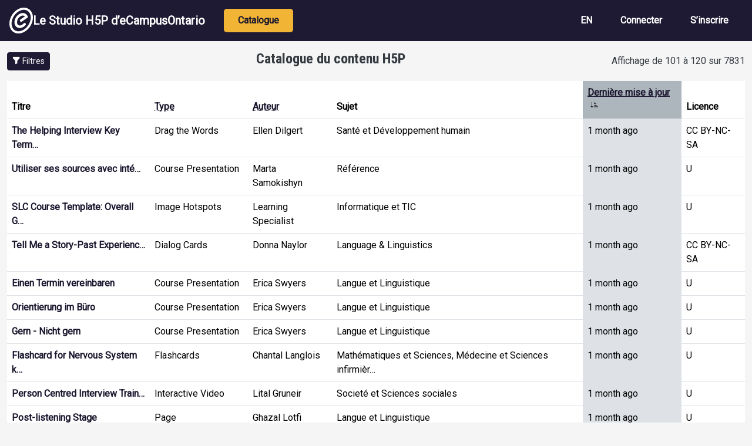

--- FILE ---
content_type: text/html; charset=UTF-8
request_url: https://h5pstudio.ecampusontario.ca/fr?key=&h5ptype=&field_tags_target_id=&author=&ocl=All&order=changed&sort=desc&page=5
body_size: 8360
content:
<!DOCTYPE html>
<html lang="fr" dir="ltr" prefix="content: http://purl.org/rss/1.0/modules/content/  dc: http://purl.org/dc/terms/  foaf: http://xmlns.com/foaf/0.1/  og: http://ogp.me/ns#  rdfs: http://www.w3.org/2000/01/rdf-schema#  schema: http://schema.org/  sioc: http://rdfs.org/sioc/ns#  sioct: http://rdfs.org/sioc/types#  skos: http://www.w3.org/2004/02/skos/core#  xsd: http://www.w3.org/2001/XMLSchema# ">
  <head>
    <meta charset="utf-8" />
<meta name="Generator" content="Drupal 10 (https://www.drupal.org)" />
<meta name="MobileOptimized" content="width" />
<meta name="HandheldFriendly" content="true" />
<meta name="viewport" content="width=device-width, initial-scale=1, shrink-to-fit=no" />
<meta http-equiv="x-ua-compatible" content="ie=edge" />
<link rel="icon" href="/themes/custom/ecostudio/logo.png" type="image/png" />

    <title>Catalogue du contenu H5P | Le Studio H5P d’eCampusOntario  </title>
    <link rel="stylesheet" media="all" href="/core/assets/vendor/jquery.ui/themes/base/core.css?t6d5wc" />
<link rel="stylesheet" media="all" href="/core/assets/vendor/jquery.ui/themes/base/autocomplete.css?t6d5wc" />
<link rel="stylesheet" media="all" href="/core/assets/vendor/jquery.ui/themes/base/menu.css?t6d5wc" />
<link rel="stylesheet" media="all" href="/core/misc/components/progress.module.css?t6d5wc" />
<link rel="stylesheet" media="all" href="/core/misc/components/ajax-progress.module.css?t6d5wc" />
<link rel="stylesheet" media="all" href="/core/misc/components/autocomplete-loading.module.css?t6d5wc" />
<link rel="stylesheet" media="all" href="/core/modules/system/css/components/align.module.css?t6d5wc" />
<link rel="stylesheet" media="all" href="/core/modules/system/css/components/fieldgroup.module.css?t6d5wc" />
<link rel="stylesheet" media="all" href="/core/modules/system/css/components/container-inline.module.css?t6d5wc" />
<link rel="stylesheet" media="all" href="/core/modules/system/css/components/clearfix.module.css?t6d5wc" />
<link rel="stylesheet" media="all" href="/core/modules/system/css/components/details.module.css?t6d5wc" />
<link rel="stylesheet" media="all" href="/core/modules/system/css/components/hidden.module.css?t6d5wc" />
<link rel="stylesheet" media="all" href="/core/modules/system/css/components/item-list.module.css?t6d5wc" />
<link rel="stylesheet" media="all" href="/core/modules/system/css/components/js.module.css?t6d5wc" />
<link rel="stylesheet" media="all" href="/core/modules/system/css/components/nowrap.module.css?t6d5wc" />
<link rel="stylesheet" media="all" href="/core/modules/system/css/components/position-container.module.css?t6d5wc" />
<link rel="stylesheet" media="all" href="/core/modules/system/css/components/reset-appearance.module.css?t6d5wc" />
<link rel="stylesheet" media="all" href="/core/modules/system/css/components/resize.module.css?t6d5wc" />
<link rel="stylesheet" media="all" href="/core/modules/system/css/components/system-status-counter.css?t6d5wc" />
<link rel="stylesheet" media="all" href="/core/modules/system/css/components/system-status-report-counters.css?t6d5wc" />
<link rel="stylesheet" media="all" href="/core/modules/system/css/components/system-status-report-general-info.css?t6d5wc" />
<link rel="stylesheet" media="all" href="/core/modules/system/css/components/tablesort.module.css?t6d5wc" />
<link rel="stylesheet" media="all" href="/core/modules/views/css/views.module.css?t6d5wc" />
<link rel="stylesheet" media="all" href="/core/assets/vendor/jquery.ui/themes/base/theme.css?t6d5wc" />
<link rel="stylesheet" media="all" href="https://use.fontawesome.com/releases/v5.12.0/css/all.css" />
<link rel="stylesheet" media="all" href="https://use.fontawesome.com/releases/v5.12.0/css/v4-shims.css" />
<link rel="stylesheet" media="all" href="/themes/contrib/bootstrap/css/components/bootstrap-icons.css?t6d5wc" />
<link rel="stylesheet" media="all" href="//use.fontawesome.com/releases/v5.13.0/css/all.css" />
<link rel="stylesheet" media="all" href="/themes/contrib/bootstrap/css/components/form.css?t6d5wc" />
<link rel="stylesheet" media="all" href="/themes/contrib/bootstrap/fonts/roboto.css?t6d5wc" />
<link rel="stylesheet" media="all" href="//fonts.googleapis.com/css?family=Roboto|Roboto+Condensed:700" />
<link rel="stylesheet" media="all" href="/core/../themes/contrib/bootstrap/components/menu_main/menu_main.css?t6d5wc" />
<link rel="stylesheet" media="all" href="https://cdnjs.cloudflare.com/ajax/libs/shepherd.js/11.2.0/css/shepherd.css" />
<link rel="stylesheet" media="all" href="/themes/custom/ecostudio/css/style.css?t6d5wc" />
<link rel="stylesheet" media="all" href="/sites/default/files/asset_injector/css/ocl_box_on_item_details_page-e994eaa8738cd5fd9a3a4f574193732b.css?t6d5wc" />
<link rel="stylesheet" media="all" href="/sites/default/files/asset_injector/css/style_for_ocl_box_on-e994eaa8738cd5fd9a3a4f574193732b.css?t6d5wc" />

    <script src="/sites/default/files/asset_injector/js/google_analytics_code-88f776224510f1582fffe5c1fa6aa9f6.js?t6d5wc"></script>

  </head>
  <body class="layout-one-sidebar layout-sidebar-first page-view-catalogue path-frontpage">
    <a href="#main-content" id="skip-link-main" class="visually-hidden-focusable">
      Aller au contenu principal
    </a>
    
      <div class="dialog-off-canvas-main-canvas" data-off-canvas-main-canvas>
    
<div id="page-wrapper">
  <div id="page">
                        <header id="header" class="header" role="banner" aria-label="Entête du site">
          <nav class="navbar navbar-dark bg-primary navbar-expand-lg" id="navbar-main">
                                  <a href="/fr" title="Accueil" rel="home" class="navbar-brand align-items-center d-flex gap-3 px-3">
              <img src="/themes/custom/ecostudio/logo.png" alt="Accueil" class="img-fluid d-inline-block align-top" />
            Le Studio H5P d’eCampusOntario  
    </a>
    

                              <button class="navbar-toggler collapsed" type="button" data-bs-toggle="collapse" data-bs-target="#CollapsingNavbar" aria-controls="CollapsingNavbar" aria-expanded="false" aria-label="Toggle navigation"><span class="navbar-toggler-icon"></span></button>
                <div class="collapse navbar-collapse justify-content-between" id="CollapsingNavbar">
                                      <nav role="navigation" aria-labelledby="block-ecostudio-main-menu-menu" id="block-ecostudio-main-menu" class="block block-menu navigation menu--main">
            
  <h2 class="visually-hidden" id="block-ecostudio-main-menu-menu">Navigation principale</h2>
  

        
              <ul class="clearfix nav navbar-nav" data-component-id="bootstrap:menu_main">
                    <li class="nav-item active">
                          <a href="/fr/catalogue" class="nav-link active nav-link--fr-catalogue" data-drupal-link-system-path="catalogue">Catalogue</a>
              </li>
        </ul>
  



  </nav>
<div id="block-ecostudio-langswitch-2" class="block-content-basic block block-block-content block-block-contenta5da88cc-1a00-4f96-9aac-14d25c662a23">
  
    
      <div class="content">
      
            <div class="clearfix text-formatted field field--name-body field--type-text-with-summary field--label-hidden field__item"><div class="nav navbar-nav clearfix" id="lang-switch" role="navigation" aria-label="Language Selection"><div class="nav-item"><a class="nav-link d-none" href="/" alt="English" id="switch-en" aria-label="View the site in English" lang="en" hreflang="en">EN</a></div><div class="nav-item"><a class="nav-link d-none" href="/fr" alt="French" id="switch-fr" aria-label="View the site in French" lang="fr" hreflang="fr">FR</a></div></div></div>
      
    </div>
  </div>
<nav role="navigation" aria-labelledby="block-ecostudio-account-menu-menu" id="block-ecostudio-account-menu" class="block block-menu navigation menu--account">
            
  <h2 class="visually-hidden" id="block-ecostudio-account-menu-menu">Menu du compte de l&#039;utilisateur</h2>
  

        
              <ul class="clearfix nav navbar-nav" data-component-id="bootstrap:menu_main">
                    <li class="nav-item">
                          <a href="/fr/login" class="nav-link nav-link--fr-login">Connecter</a>
              </li>
                <li class="nav-item">
                          <a href="/fr/register" class="nav-link nav-link--fr-register">S’inscrire</a>
              </li>
        </ul>
  



  </nav>


                                                    </div>
                                                  </nav>
        </header>
                        <div class="highlighted">
        <aside class="container-fluid section clearfix" role="complementary">
            <div data-drupal-messages-fallback class="hidden"></div>


        </aside>
      </div>
            <div id="main-wrapper" class="layout-main-wrapper clearfix">
              <div id="main" class="container-fluid">
          
          <div class="row row-offcanvas row-offcanvas-left clearfix">
              <main class="main-content col" id="content" role="main">
                <section class="section" id="main-content">
                                      <div id="block-ecostudio-page-title" class="block block-core block-page-title-block">
  
    
      <div class="content">
      
  <h1 class="title">Catalogue du contenu H5P</h1>


    </div>
  </div>
<div id="block-ecostudio-content" class="block block-system block-system-main-block">
  
    
      <div class="content">
      <div class="views-element-container"><div class="view view-catalogue view-id-catalogue view-display-id-page_1 js-view-dom-id-47796a0667838e09bcb06ba8e63c7b29dd9577b65c1db2029534b7c4e7b76350">
  
    
      <div class="view-header">
      <a tabindex="0" id="toggle-filters" class="btn btn-sm btn-primary toggle-filters" aria-expanded="false" aria-controls="sidebar_first" role="button">
  <i class="bi bi-funnel-fill" aria-hidden="true" focusable="false"></i>
  <span class="">Filtres</span>
</a><span id="table-results" role="status" aria-live="polite" tabindex="0">Affichage de 101 à 120 sur 7831</span>
    </div>
      
      <div class="view-content row">
      <div class="table-responsive col">
<table class="table table-hover views-table views-view-table cols-6">
      <caption>
          
              <details>
                  <summary>Détails de la table</summary>
                          Affiche une liste de contenu créé et partagé par les membres de ce site.
              </details>
        </caption>
        <thead class='thead-light'>
      <tr>
                                                  <th id="view-title-table-column" class="views-field views-field-title" scope="col">Titre</th>
                                                  <th id="view-title-2-table-column" class="views-field views-field-title-2" scope="col"><a href="?key=&amp;h5ptype=&amp;field_tags_target_id=&amp;author=&amp;ocl=All&amp;page=5&amp;subject=All&amp;license=All&amp;order=title_2&amp;sort=asc" title="trier par Type">Type</a></th>
                                                  <th id="view-field-user-name-table-column" class="views-field views-field-field-user-name" scope="col"><a href="?key=&amp;h5ptype=&amp;field_tags_target_id=&amp;author=&amp;ocl=All&amp;page=5&amp;subject=All&amp;license=All&amp;order=field_user_name&amp;sort=asc" title="trier par Auteur">Auteur</a></th>
                                                  <th id="view-field-subject-table-column" class="views-field views-field-field-subject" scope="col">Sujet</th>
                                                  <th id="view-changed-table-column" aria-sort="descending" class="views-field views-field-changed is-active" scope="col"><a href="?key=&amp;h5ptype=&amp;field_tags_target_id=&amp;author=&amp;ocl=All&amp;page=5&amp;subject=All&amp;license=All&amp;order=changed&amp;sort=asc" title="trier par Dernière mise à jour">Dernière mise à jour<span class="tablesort tablesort--asc">
  <span class="visually-hidden">
    Trier par ordre croissant
      </span>
</span>
</a></th>
                                                  <th id="view-license-table-column" class="views-field views-field-license" scope="col">Licence</th>
              </tr>
    </thead>
    <tbody>
          <tr>
                                                                              
          
          <td headers="view-title-table-column" class="views-field views-field-title" data-label="Titre"><a href="/fr/content/89463">The Helping Interview Key Term…</a>          </td>
                                                                              
          
          <td headers="view-title-2-table-column" class="views-field views-field-title-2" data-label="Type">Drag the Words          </td>
                                                                              
          
          <td headers="view-field-user-name-table-column" class="views-field views-field-field-user-name" data-label="Auteur">Ellen Dilgert           </td>
                                                                              
          
          <td headers="view-field-subject-table-column" class="views-field views-field-field-subject" data-label="Sujet">Santé et Développement humain          </td>
                                                                              
          
          <td headers="view-changed-table-column" class="views-field views-field-changed is-active" data-label="Dernière mise à jour">1 month ago          </td>
                                                                              
          
          <td headers="view-license-table-column" class="views-field views-field-license" data-label="Licence">CC BY-NC-SA          </td>
              </tr>
          <tr>
                                                                              
          
          <td headers="view-title-table-column" class="views-field views-field-title" data-label="Titre"><a href="/fr/content/44049">Utiliser ses sources avec inté…</a>          </td>
                                                                              
          
          <td headers="view-title-2-table-column" class="views-field views-field-title-2" data-label="Type">Course Presentation          </td>
                                                                              
          
          <td headers="view-field-user-name-table-column" class="views-field views-field-field-user-name" data-label="Auteur">Marta Samokishyn          </td>
                                                                              
          
          <td headers="view-field-subject-table-column" class="views-field views-field-field-subject" data-label="Sujet">Référence          </td>
                                                                              
          
          <td headers="view-changed-table-column" class="views-field views-field-changed is-active" data-label="Dernière mise à jour">1 month ago          </td>
                                                                              
          
          <td headers="view-license-table-column" class="views-field views-field-license" data-label="Licence">U          </td>
              </tr>
          <tr>
                                                                              
          
          <td headers="view-title-table-column" class="views-field views-field-title" data-label="Titre"><a href="/fr/content/89399">SLC Course Template: Overall G…</a>          </td>
                                                                              
          
          <td headers="view-title-2-table-column" class="views-field views-field-title-2" data-label="Type">Image Hotspots          </td>
                                                                              
          
          <td headers="view-field-user-name-table-column" class="views-field views-field-field-user-name" data-label="Auteur">Learning Specialist          </td>
                                                                              
          
          <td headers="view-field-subject-table-column" class="views-field views-field-field-subject" data-label="Sujet">Informatique et TIC          </td>
                                                                              
          
          <td headers="view-changed-table-column" class="views-field views-field-changed is-active" data-label="Dernière mise à jour">1 month ago          </td>
                                                                              
          
          <td headers="view-license-table-column" class="views-field views-field-license" data-label="Licence">U          </td>
              </tr>
          <tr>
                                                                              
          
          <td headers="view-title-table-column" class="views-field views-field-title" data-label="Titre"><a href="/content/22690">Tell Me a Story-Past Experienc…</a>          </td>
                                                                              
          
          <td headers="view-title-2-table-column" class="views-field views-field-title-2" data-label="Type">Dialog Cards          </td>
                                                                              
          
          <td headers="view-field-user-name-table-column" class="views-field views-field-field-user-name" data-label="Auteur">Donna Naylor          </td>
                                                                              
          
          <td headers="view-field-subject-table-column" class="views-field views-field-field-subject" data-label="Sujet">Language &amp; Linguistics          </td>
                                                                              
          
          <td headers="view-changed-table-column" class="views-field views-field-changed is-active" data-label="Dernière mise à jour">1 month ago          </td>
                                                                              
          
          <td headers="view-license-table-column" class="views-field views-field-license" data-label="Licence">CC BY-NC-SA          </td>
              </tr>
          <tr>
                                                                              
          
          <td headers="view-title-table-column" class="views-field views-field-title" data-label="Titre"><a href="/fr/content/43299">Einen Termin vereinbaren</a>          </td>
                                                                              
          
          <td headers="view-title-2-table-column" class="views-field views-field-title-2" data-label="Type">Course Presentation          </td>
                                                                              
          
          <td headers="view-field-user-name-table-column" class="views-field views-field-field-user-name" data-label="Auteur">Erica Swyers          </td>
                                                                              
          
          <td headers="view-field-subject-table-column" class="views-field views-field-field-subject" data-label="Sujet">Langue et Linguistique          </td>
                                                                              
          
          <td headers="view-changed-table-column" class="views-field views-field-changed is-active" data-label="Dernière mise à jour">1 month ago          </td>
                                                                              
          
          <td headers="view-license-table-column" class="views-field views-field-license" data-label="Licence">U          </td>
              </tr>
          <tr>
                                                                              
          
          <td headers="view-title-table-column" class="views-field views-field-title" data-label="Titre"><a href="/fr/content/43302">Orientierung im Büro</a>          </td>
                                                                              
          
          <td headers="view-title-2-table-column" class="views-field views-field-title-2" data-label="Type">Course Presentation          </td>
                                                                              
          
          <td headers="view-field-user-name-table-column" class="views-field views-field-field-user-name" data-label="Auteur">Erica Swyers          </td>
                                                                              
          
          <td headers="view-field-subject-table-column" class="views-field views-field-field-subject" data-label="Sujet">Langue et Linguistique          </td>
                                                                              
          
          <td headers="view-changed-table-column" class="views-field views-field-changed is-active" data-label="Dernière mise à jour">1 month ago          </td>
                                                                              
          
          <td headers="view-license-table-column" class="views-field views-field-license" data-label="Licence">U          </td>
              </tr>
          <tr>
                                                                              
          
          <td headers="view-title-table-column" class="views-field views-field-title" data-label="Titre"><a href="/fr/content/42101">Gern - Nicht gern</a>          </td>
                                                                              
          
          <td headers="view-title-2-table-column" class="views-field views-field-title-2" data-label="Type">Course Presentation          </td>
                                                                              
          
          <td headers="view-field-user-name-table-column" class="views-field views-field-field-user-name" data-label="Auteur">Erica Swyers          </td>
                                                                              
          
          <td headers="view-field-subject-table-column" class="views-field views-field-field-subject" data-label="Sujet">Langue et Linguistique          </td>
                                                                              
          
          <td headers="view-changed-table-column" class="views-field views-field-changed is-active" data-label="Dernière mise à jour">1 month ago          </td>
                                                                              
          
          <td headers="view-license-table-column" class="views-field views-field-license" data-label="Licence">U          </td>
              </tr>
          <tr>
                                                                              
          
          <td headers="view-title-table-column" class="views-field views-field-title" data-label="Titre"><a href="/fr/content/54225">Flashcard for Nervous System k…</a>          </td>
                                                                              
          
          <td headers="view-title-2-table-column" class="views-field views-field-title-2" data-label="Type">Flashcards          </td>
                                                                              
          
          <td headers="view-field-user-name-table-column" class="views-field views-field-field-user-name" data-label="Auteur">Chantal Langlois          </td>
                                                                              
          
          <td headers="view-field-subject-table-column" class="views-field views-field-field-subject" data-label="Sujet">Mathématiques et Sciences, Médecine et Sciences infirmièr…          </td>
                                                                              
          
          <td headers="view-changed-table-column" class="views-field views-field-changed is-active" data-label="Dernière mise à jour">1 month ago          </td>
                                                                              
          
          <td headers="view-license-table-column" class="views-field views-field-license" data-label="Licence">U          </td>
              </tr>
          <tr>
                                                                              
          
          <td headers="view-title-table-column" class="views-field views-field-title" data-label="Titre"><a href="/fr/content/88055">Person Centred Interview Train…</a>          </td>
                                                                              
          
          <td headers="view-title-2-table-column" class="views-field views-field-title-2" data-label="Type">Interactive Video          </td>
                                                                              
          
          <td headers="view-field-user-name-table-column" class="views-field views-field-field-user-name" data-label="Auteur">Lital Gruneir          </td>
                                                                              
          
          <td headers="view-field-subject-table-column" class="views-field views-field-field-subject" data-label="Sujet">Societé et Sciences sociales          </td>
                                                                              
          
          <td headers="view-changed-table-column" class="views-field views-field-changed is-active" data-label="Dernière mise à jour">1 month ago          </td>
                                                                              
          
          <td headers="view-license-table-column" class="views-field views-field-license" data-label="Licence">U          </td>
              </tr>
          <tr>
                                                                              
          
          <td headers="view-title-table-column" class="views-field views-field-title" data-label="Titre"><a href="/fr/content/89259">Post-listening Stage</a>          </td>
                                                                              
          
          <td headers="view-title-2-table-column" class="views-field views-field-title-2" data-label="Type">Page          </td>
                                                                              
          
          <td headers="view-field-user-name-table-column" class="views-field views-field-field-user-name" data-label="Auteur">Ghazal Lotfi          </td>
                                                                              
          
          <td headers="view-field-subject-table-column" class="views-field views-field-field-subject" data-label="Sujet">Langue et Linguistique          </td>
                                                                              
          
          <td headers="view-changed-table-column" class="views-field views-field-changed is-active" data-label="Dernière mise à jour">1 month ago          </td>
                                                                              
          
          <td headers="view-license-table-column" class="views-field views-field-license" data-label="Licence">U          </td>
              </tr>
          <tr>
                                                                              
          
          <td headers="view-title-table-column" class="views-field views-field-title" data-label="Titre"><a href="/content/76156">Advent Calendar 2025</a>          </td>
                                                                              
          
          <td headers="view-title-2-table-column" class="views-field views-field-title-2" data-label="Type">Advent Calendar (beta)          </td>
                                                                              
          
          <td headers="view-field-user-name-table-column" class="views-field views-field-field-user-name" data-label="Auteur">Paula Ogg          </td>
                                                                              
          
          <td headers="view-field-subject-table-column" class="views-field views-field-field-subject" data-label="Sujet">Language &amp; Linguistics          </td>
                                                                              
          
          <td headers="view-changed-table-column" class="views-field views-field-changed is-active" data-label="Dernière mise à jour">2 months ago          </td>
                                                                              
          
          <td headers="view-license-table-column" class="views-field views-field-license" data-label="Licence">U          </td>
              </tr>
          <tr>
                                                                              
          
          <td headers="view-title-table-column" class="views-field views-field-title" data-label="Titre"><a href="/fr/content/89199">Nervous System Key Terms</a>          </td>
                                                                              
          
          <td headers="view-title-2-table-column" class="views-field views-field-title-2" data-label="Type">Drag the Words          </td>
                                                                              
          
          <td headers="view-field-user-name-table-column" class="views-field views-field-field-user-name" data-label="Auteur">denise aloia          </td>
                                                                              
          
          <td headers="view-field-subject-table-column" class="views-field views-field-field-subject" data-label="Sujet">Santé et Développement humain          </td>
                                                                              
          
          <td headers="view-changed-table-column" class="views-field views-field-changed is-active" data-label="Dernière mise à jour">2 months ago          </td>
                                                                              
          
          <td headers="view-license-table-column" class="views-field views-field-license" data-label="Licence">U          </td>
              </tr>
          <tr>
                                                                              
          
          <td headers="view-title-table-column" class="views-field views-field-title" data-label="Titre"><a href="/fr/content/89099">Didactización de un cuento en…</a>          </td>
                                                                              
          
          <td headers="view-title-2-table-column" class="views-field views-field-title-2" data-label="Type">Course Presentation          </td>
                                                                              
          
          <td headers="view-field-user-name-table-column" class="views-field views-field-field-user-name" data-label="Auteur">Louis Kempe          </td>
                                                                              
          
          <td headers="view-field-subject-table-column" class="views-field views-field-field-subject" data-label="Sujet">Langue et Linguistique          </td>
                                                                              
          
          <td headers="view-changed-table-column" class="views-field views-field-changed is-active" data-label="Dernière mise à jour">2 months ago          </td>
                                                                              
          
          <td headers="view-license-table-column" class="views-field views-field-license" data-label="Licence">U          </td>
              </tr>
          <tr>
                                                                              
          
          <td headers="view-title-table-column" class="views-field views-field-title" data-label="Titre"><a href="/fr/content/89153">Prenatal development </a>          </td>
                                                                              
          
          <td headers="view-title-2-table-column" class="views-field views-field-title-2" data-label="Type">Interactive Book          </td>
                                                                              
          
          <td headers="view-field-user-name-table-column" class="views-field views-field-field-user-name" data-label="Auteur">Elham Satvat, PhD          </td>
                                                                              
          
          <td headers="view-field-subject-table-column" class="views-field views-field-field-subject" data-label="Sujet">Médecine et Sciences infirmièr…          </td>
                                                                              
          
          <td headers="view-changed-table-column" class="views-field views-field-changed is-active" data-label="Dernière mise à jour">2 months ago          </td>
                                                                              
          
          <td headers="view-license-table-column" class="views-field views-field-license" data-label="Licence">CC BY-SA          </td>
              </tr>
          <tr>
                                                                              
          
          <td headers="view-title-table-column" class="views-field views-field-title" data-label="Titre"><a href="/content/6150">Jumpstart IEP Program: Self-Pa…</a>          </td>
                                                                              
          
          <td headers="view-title-2-table-column" class="views-field views-field-title-2" data-label="Type">Course Presentation          </td>
                                                                              
          
          <td headers="view-field-user-name-table-column" class="views-field views-field-field-user-name" data-label="Auteur">Stephanie Quail          </td>
                                                                              
          
          <td headers="view-field-subject-table-column" class="views-field views-field-field-subject" data-label="Sujet">Business &amp; Management          </td>
                                                                              
          
          <td headers="view-changed-table-column" class="views-field views-field-changed is-active" data-label="Dernière mise à jour">2 months ago          </td>
                                                                              
          
          <td headers="view-license-table-column" class="views-field views-field-license" data-label="Licence">U          </td>
              </tr>
          <tr>
                                                                              
          
          <td headers="view-title-table-column" class="views-field views-field-title" data-label="Titre"><a href="/fr/content/89095">Piaget&#039;s Cognitive Theory…</a>          </td>
                                                                              
          
          <td headers="view-title-2-table-column" class="views-field views-field-title-2" data-label="Type">Drag the Words          </td>
                                                                              
          
          <td headers="view-field-user-name-table-column" class="views-field views-field-field-user-name" data-label="Auteur">Elham Satvat, PhD          </td>
                                                                              
          
          <td headers="view-field-subject-table-column" class="views-field views-field-field-subject" data-label="Sujet">Societé et Sciences sociales          </td>
                                                                              
          
          <td headers="view-changed-table-column" class="views-field views-field-changed is-active" data-label="Dernière mise à jour">2 months ago          </td>
                                                                              
          
          <td headers="view-license-table-column" class="views-field views-field-license" data-label="Licence">CC BY          </td>
              </tr>
          <tr>
                                                                              
          
          <td headers="view-title-table-column" class="views-field views-field-title" data-label="Titre"><a href="/fr/content/88961">Psychological Theory</a>          </td>
                                                                              
          
          <td headers="view-title-2-table-column" class="views-field views-field-title-2" data-label="Type">Accordion          </td>
                                                                              
          
          <td headers="view-field-user-name-table-column" class="views-field views-field-field-user-name" data-label="Auteur">Elham Satvat, PhD          </td>
                                                                              
          
          <td headers="view-field-subject-table-column" class="views-field views-field-field-subject" data-label="Sujet">Societé et Sciences sociales          </td>
                                                                              
          
          <td headers="view-changed-table-column" class="views-field views-field-changed is-active" data-label="Dernière mise à jour">2 months ago          </td>
                                                                              
          
          <td headers="view-license-table-column" class="views-field views-field-license" data-label="Licence">CC BY-SA          </td>
              </tr>
          <tr>
                                                                              
          
          <td headers="view-title-table-column" class="views-field views-field-title" data-label="Titre"><a href="/fr/content/89073">Erikson’s Eight Life Stages</a>          </td>
                                                                              
          
          <td headers="view-title-2-table-column" class="views-field views-field-title-2" data-label="Type">Dialog Cards          </td>
                                                                              
          
          <td headers="view-field-user-name-table-column" class="views-field views-field-field-user-name" data-label="Auteur">Elham Satvat, PhD          </td>
                                                                              
          
          <td headers="view-field-subject-table-column" class="views-field views-field-field-subject" data-label="Sujet">Societé et Sciences sociales          </td>
                                                                              
          
          <td headers="view-changed-table-column" class="views-field views-field-changed is-active" data-label="Dernière mise à jour">2 months ago          </td>
                                                                              
          
          <td headers="view-license-table-column" class="views-field views-field-license" data-label="Licence">CC BY          </td>
              </tr>
          <tr>
                                                                              
          
          <td headers="view-title-table-column" class="views-field views-field-title" data-label="Titre"><a href="/fr/content/89064">Stages of Sleep</a>          </td>
                                                                              
          
          <td headers="view-title-2-table-column" class="views-field views-field-title-2" data-label="Type">Course Presentation          </td>
                                                                              
          
          <td headers="view-field-user-name-table-column" class="views-field views-field-field-user-name" data-label="Auteur">Elham Satvat, PhD          </td>
                                                                              
          
          <td headers="view-field-subject-table-column" class="views-field views-field-field-subject" data-label="Sujet">Médecine et Sciences infirmièr…          </td>
                                                                              
          
          <td headers="view-changed-table-column" class="views-field views-field-changed is-active" data-label="Dernière mise à jour">2 months ago          </td>
                                                                              
          
          <td headers="view-license-table-column" class="views-field views-field-license" data-label="Licence">CC BY          </td>
              </tr>
          <tr>
                                                                              
          
          <td headers="view-title-table-column" class="views-field views-field-title" data-label="Titre"><a href="/fr/content/89069">Psychosocial Theory of Develop…</a>          </td>
                                                                              
          
          <td headers="view-title-2-table-column" class="views-field views-field-title-2" data-label="Type">Course Presentation          </td>
                                                                              
          
          <td headers="view-field-user-name-table-column" class="views-field views-field-field-user-name" data-label="Auteur">Elham Satvat, PhD          </td>
                                                                              
          
          <td headers="view-field-subject-table-column" class="views-field views-field-field-subject" data-label="Sujet">Societé et Sciences sociales          </td>
                                                                              
          
          <td headers="view-changed-table-column" class="views-field views-field-changed is-active" data-label="Dernière mise à jour">2 months ago          </td>
                                                                              
          
          <td headers="view-license-table-column" class="views-field views-field-license" data-label="Licence">CC BY          </td>
              </tr>
      </tbody>
</table>
</div>

    </div>
  
        <nav aria-label="pagination-heading">
    <h4 id="pagination-heading" class="visually-hidden">Pagination</h4>
    <ul class="pagination js-pager__items">
                    <li class="page-item">
          <a href="?key=&amp;h5ptype=&amp;field_tags_target_id=&amp;author=&amp;ocl=All&amp;order=changed&amp;sort=desc&amp;page=0" title="Aller à la première page" class="page-link">
            <span aria-hidden="true">« Première</span>
            <span class="visually-hidden">Première page</span>
          </a>
        </li>
                          <li class="page-item">
          <a href="?key=&amp;h5ptype=&amp;field_tags_target_id=&amp;author=&amp;ocl=All&amp;order=changed&amp;sort=desc&amp;page=4" title="Aller à la page précédente" rel="prev" class="page-link">
            <span aria-hidden="true">‹ Précédent</span>
            <span class="visually-hidden">Page précédente</span>
          </a>
        </li>
                          <li class="page-item" role="presentation"><span class="page-link">&hellip;</span></li>
                                          <li class="page-item" >
            <a href="?key=&amp;h5ptype=&amp;field_tags_target_id=&amp;author=&amp;ocl=All&amp;order=changed&amp;sort=desc&amp;page=3" title="" class="page-link">4</a>
                  </li>
                        <li class="page-item" >
            <a href="?key=&amp;h5ptype=&amp;field_tags_target_id=&amp;author=&amp;ocl=All&amp;order=changed&amp;sort=desc&amp;page=4" title="" class="page-link">5</a>
                  </li>
                        <li class="page-item active" aria-current="page">
            <span class="page-link">6</span>
                  </li>
                        <li class="page-item" >
            <a href="?key=&amp;h5ptype=&amp;field_tags_target_id=&amp;author=&amp;ocl=All&amp;order=changed&amp;sort=desc&amp;page=6" title="" class="page-link">7</a>
                  </li>
                        <li class="page-item" >
            <a href="?key=&amp;h5ptype=&amp;field_tags_target_id=&amp;author=&amp;ocl=All&amp;order=changed&amp;sort=desc&amp;page=7" title="" class="page-link">8</a>
                  </li>
                          <li class="page-item" role="presentation"><span class="page-link">&hellip;</span></li>
                          <li class="page-item">
          <a href="?key=&amp;h5ptype=&amp;field_tags_target_id=&amp;author=&amp;ocl=All&amp;order=changed&amp;sort=desc&amp;page=6" title="Aller à la page suivante" rel="next" class="page-link">
            <span aria-hidden="true">Prochaine ›</span>
            <span class="visually-hidden">Page suivante</span>
          </a>
        </li>
                          <li class="page-item">
          <a href="?key=&amp;h5ptype=&amp;field_tags_target_id=&amp;author=&amp;ocl=All&amp;order=changed&amp;sort=desc&amp;page=391" title="Aller à la dernière page" class="page-link">
            <span aria-hidden="true">Dernière »</span>
            <span class="visually-hidden">Dernière page</span>
          </a>
        </li>
          </ul>
  </nav>

          </div>
</div>

    </div>
  </div>


                </section>
              </main>
                          <div class="sidebar_first sidebar col-md-2 order-first" id="sidebar_first">
                <aside class="section" role="complementary">
                    <div class="views-exposed-form block block-views block-views-exposed-filter-blockcatalogue-page-1" data-drupal-selector="views-exposed-form-catalogue-page-1" id="block-ecostudio-exposedformcataloguepage-1">
  
      <h2>Recherche et filtrage</h2>
    
      <div class="content">
      
<form action="/fr/catalogue" method="get" id="views-exposed-form-catalogue-page-1" accept-charset="UTF-8">
  <div class="d-flex flex-wrap">
  







  <div class="js-form-item js-form-type-textfield form-type-textfield js-form-item-key form-item-key mb-3">
          <label for="edit-key--2">Description du titre</label>
                    

<input placeholder="Filtrer par mots clés dans le titre et la description..." data-drupal-selector="edit-key" type="text" id="edit-key--2" name="key" value="" size="30" maxlength="128" class="form-control" aria-describedby="edit-key--2--description" />

                          <small id="edit-key--2--description" class="description">
        Filtrer par mots clés dans le titre et la description.
      </small>
      </div>








  <div class="js-form-item js-form-type-textfield form-type-textfield js-form-item-h5ptype form-item-h5ptype mb-3">
          <label for="edit-h5ptype--2">Type</label>
                    

<input placeholder="Le type de contenu que vous recherchez…" data-drupal-selector="edit-h5ptype" class="form-autocomplete form-control" data-autocomplete-path="/fr/views-autocomplete-filters/catalogue/page_1/title/0" type="text" id="edit-h5ptype--2" name="h5ptype" value="" size="30" maxlength="128" aria-describedby="edit-h5ptype--2--description" />

                          <small id="edit-h5ptype--2--description" class="description">
        Le type de contenu que vous recherchez.
      </small>
      </div>








  <div class="js-form-item js-form-type-entity-autocomplete form-type-entity-autocomplete js-form-item-field-tags-target-id form-item-field-tags-target-id mb-3">
          <label for="edit-field-tags-target-id--2">Mots clés</label>
                    

<input data-drupal-selector="edit-field-tags-target-id" class="form-autocomplete form-control" data-autocomplete-path="/fr/entity_reference_autocomplete/taxonomy_term/default/wgcbhDveEPMKhKEHcWLHRkuDZ37-uiL7tFgz9n6bt9I" type="text" id="edit-field-tags-target-id--2" name="field_tags_target_id" value="" size="60" maxlength="128" aria-describedby="edit-field-tags-target-id--2--description" />

                          <small id="edit-field-tags-target-id--2--description" class="description">
        Filtrer par mots-clés fournis par l'auteur.
      </small>
      </div>








  <div class="js-form-item js-form-type-select form-type-select js-form-item-subject form-item-subject mb-3">
          <label for="edit-subject--2">Sujets</label>
                    
<select data-drupal-selector="edit-subject" id="edit-subject--2" name="subject" class="form-select" aria-describedby="edit-subject--2--description"><option value="All" selected="selected">- Tout -</option><option value="133">Administration des Affaires</option><option value="147">Arts</option><option value="134">Informatique et TIC</option><option value="139">Droit</option><option value="135">Terre et Environnement</option><option value="136">Santé et Développement humain</option><option value="137">Histoire</option><option value="138">Langue et Linguistique</option><option value="140">Littérature</option><option value="141">Mathématiques et Sciences</option><option value="142">Médecine et Sciences infirmières</option><option value="143">Philosophie et Religion</option><option value="144">Référence</option><option value="145">Societé et Sciences sociales</option><option value="146">Technologie et Ingénierie</option></select>
                          <small id="edit-subject--2--description" class="description">
        Filtrer par sujet.
      </small>
      </div>








  <div class="js-form-item js-form-type-textfield form-type-textfield js-form-item-author form-item-author mb-3">
          <label for="edit-author--2">Auteur </label>
                    

<input placeholder="Recherche par nom d’auteur…" data-drupal-selector="edit-author" type="text" id="edit-author--2" name="author" value="" size="30" maxlength="128" class="form-control" aria-describedby="edit-author--2--description" />

                          <small id="edit-author--2--description" class="description">
        Recherche par nom d’auteur
      </small>
      </div>








  <div class="js-form-item js-form-type-select form-type-select js-form-item-license form-item-license mb-3">
          <label for="edit-license--2">Licence</label>
                    
<select data-drupal-selector="edit-license" id="edit-license--2" name="license" class="form-select" aria-describedby="edit-license--2--description"><option value="All" selected="selected">- Tout -</option><option value="1">CC BY</option><option value="2">CC BY-SA</option><option value="3">CC BY-ND</option><option value="4">CC BY-NC</option><option value="5">CC BY-NC-SA</option><option value="6">CC BY-NC-ND</option><option value="7">CC0</option><option value="8">Sans licence</option><option value="9">Indiqué comme du domaine public</option><option value="10">GNU GPL</option><option value="11">Domaine public</option><option value="12">ODC PDDL</option><option value="13">Droits d’auteur</option></select>
                          <small id="edit-license--2--description" class="description">
        Filtrer par licence.
      </small>
      </div>








  <div class="js-form-item js-form-type-select form-type-select js-form-item-ocl form-item-ocl mb-3">
          <label for="edit-ocl--2">Licence Ontario Commons</label>
                    
<select data-drupal-selector="edit-ocl" id="edit-ocl--2" name="ocl" class="form-select" aria-describedby="edit-ocl--2--description"><option value="All" selected="selected">- Tout -</option><option value="3796">La Licence Creative Commons de L’Ontario</option><option value="3797">La Licence Creative Commons de L’Ontario – Sans oeuvre dérivée</option></select>
                          <small id="edit-ocl--2--description" class="description">
        Filtrer par OCL.
      </small>
      </div>
<div data-drupal-selector="edit-actions" class="form-actions js-form-wrapper form-wrapper" id="edit-actions--2"><button data-drupal-selector="edit-submit-catalogue-2" type="submit" id="edit-submit-catalogue--2" value="Chercher" class="button js-form-submit form-submit btn btn-primary">Chercher</button>
<button data-drupal-selector="edit-reset" type="submit" id="edit-reset--2" name="op" value="Effacer" class="button js-form-submit form-submit btn btn-primary">Effacer</button>
</div>

</div>

</form>

      <button type="button" id="close-filters" value="Cancel" class="d-xs-inline-block d-xl-none button js-form-submit form-cancel btn btn-outline-primary">Cancel</button>
    </div>
  </div>


                </aside>
              </div>
                                  </div>
        </div>
          </div>
        <footer class="site-footer">
              <div class="container-fluid">
                      <div class="site-footer__top clearfix">
                <section class="row region region-footer-first">
    <div id="block-ecostudio-footermain-2" class="block-content-basic block block-block-content block-block-content15f8764b-ef1c-4ca1-8712-1b863eebce61">
  
    
      <div class="content">
      
            <div class="clearfix text-formatted field field--name-body field--type-text-with-summary field--label-hidden field__item"><div class="d-flex justify-content-between"><div class="footer-main-left"><a href="http://ecampusontario.ca" alt="Visit the eCampusOntario Website (opens in a new tab)"><img class="img-fluid" src="/sites/default/files/inline-images/ecampus-ontario-logos-footer-black.png" data-entity-uuid="beeb575c-e887-4934-8a2d-929515a96d61" data-entity-type="file" alt="Logo de eCampusOntario et du gouvernement de l'Ontario." width="1000" height="121" loading="lazy"></a><p class="footer-about mt-3">eCampusOntario, organisme sans but lucratif, leader mondial en évolution d’apprentissage et d’enseignement assistés par la technologie.</p></div><div class="footer-main-right text-align-right"><p class="cc-icon"><img class="img-fluid" src="/sites/default/files/inline-images/copy-right_0.jpg" alt="Creative Commons Icons for CC BY NC-SA" width="140" height="50" loading="lazy"></p><p>Sauf indication contraire, le contenu de ce site est sous licence <a href="http://creativecommons.org/licenses/by-nc-sa/4.0/" rel="license" target="_blank">Creative Commons Attribution-NonCommercial-ShareAlike 4.0 International License</a>.</p><p>H5P est une marque de commerce enregistrée <a href="https://h5p.group/" target="_blank" rel="nofollow">H5P Group</a>.</p></div></div></div>
      
    </div>
  </div>

  </section>

              
              
              
            </div>
                            </div>
          </footer>
  </div>
</div>

  </div>

    
    <script type="application/json" data-drupal-selector="drupal-settings-json">{"path":{"baseUrl":"\/","pathPrefix":"fr\/","currentPath":"catalogue","currentPathIsAdmin":false,"isFront":true,"currentLanguage":"fr","currentQuery":{"author":"","field_tags_target_id":"","h5ptype":"","key":"","ocl":"All","order":"changed","page":"5","sort":"desc"}},"pluralDelimiter":"\u0003","suppressDeprecationErrors":true,"ajaxPageState":{"libraries":"[base64]","theme":"ecostudio","theme_token":null},"ajaxTrustedUrl":{"\/fr\/catalogue":true},"user":{"uid":0,"permissionsHash":"fe76127d6b7fad32447eb46a95f8f2baa1f5a5e484ec13e4f695c816b7296538"}}</script>
<script src="/themes/custom/ecostudio/js/popper.min.js?v=10.5.6"></script>
<script src="/themes/custom/ecostudio/js/bootstrap.min.js?v=10.5.6"></script>
<script src="/core/assets/vendor/jquery/jquery.min.js?v=3.7.1"></script>
<script src="/core/assets/vendor/once/once.min.js?v=1.0.1"></script>
<script src="/sites/default/files/languages/fr_r7QDGFAXABT9n_ZHz4e3QpA0RyZQudHvs-Fzv-Sep9Q.js?t6d5wc"></script>
<script src="/core/misc/drupalSettingsLoader.js?v=10.5.6"></script>
<script src="/core/misc/drupal.js?v=10.5.6"></script>
<script src="/core/misc/drupal.init.js?v=10.5.6"></script>
<script src="/core/assets/vendor/jquery.ui/ui/version-min.js?v=10.5.6"></script>
<script src="/core/assets/vendor/jquery.ui/ui/data-min.js?v=10.5.6"></script>
<script src="/core/assets/vendor/jquery.ui/ui/disable-selection-min.js?v=10.5.6"></script>
<script src="/core/assets/vendor/jquery.ui/ui/jquery-patch-min.js?v=10.5.6"></script>
<script src="/core/assets/vendor/jquery.ui/ui/scroll-parent-min.js?v=10.5.6"></script>
<script src="/core/assets/vendor/jquery.ui/ui/unique-id-min.js?v=10.5.6"></script>
<script src="/core/assets/vendor/jquery.ui/ui/focusable-min.js?v=10.5.6"></script>
<script src="/core/assets/vendor/jquery.ui/ui/keycode-min.js?v=10.5.6"></script>
<script src="/core/assets/vendor/jquery.ui/ui/plugin-min.js?v=10.5.6"></script>
<script src="/core/assets/vendor/jquery.ui/ui/widget-min.js?v=10.5.6"></script>
<script src="/core/assets/vendor/jquery.ui/ui/labels-min.js?v=10.5.6"></script>
<script src="/core/assets/vendor/jquery.ui/ui/widgets/autocomplete-min.js?v=10.5.6"></script>
<script src="/core/assets/vendor/jquery.ui/ui/widgets/menu-min.js?v=10.5.6"></script>
<script src="/core/assets/vendor/tabbable/index.umd.min.js?v=6.2.0"></script>
<script src="/core/misc/autocomplete.js?v=10.5.6"></script>
<script src="/core/misc/progress.js?v=10.5.6"></script>
<script src="/core/assets/vendor/loadjs/loadjs.min.js?v=4.3.0"></script>
<script src="/core/misc/debounce.js?v=10.5.6"></script>
<script src="/core/misc/announce.js?v=10.5.6"></script>
<script src="/core/misc/message.js?v=10.5.6"></script>
<script src="/themes/contrib/bootstrap/js/messages.js?t6d5wc"></script>
<script src="/core/misc/ajax.js?v=10.5.6"></script>
<script src="/core/misc/jquery.tabbable.shim.js?v=10.5.6"></script>
<script src="/core/misc/position.js?v=10.5.6"></script>
<script src="/themes/custom/ecostudio/js/base.js?v=10.5.6"></script>
<script src="https://cdnjs.cloudflare.com/ajax/libs/shepherd.js/11.2.0/js/shepherd.min.js"></script>
<script src="/themes/custom/ecostudio/js/custom.js?v=10.5.6"></script>
<script src="/core/misc/form.js?v=10.5.6"></script>
<script src="/modules/contrib/views_autocomplete_filters/js/views-autocomplete-filters.js?v=10.5.6"></script>

  </body>
</html>
